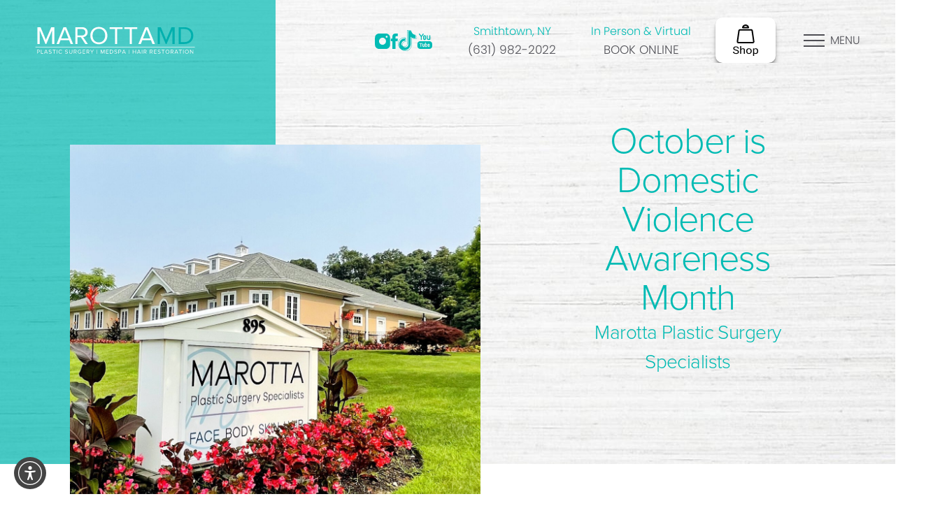

--- FILE ---
content_type: text/html; charset=UTF-8
request_url: https://forms.liine.com/232686355086970?isIframeEmbed=1
body_size: 10399
content:
<!DOCTYPE HTML PUBLIC "-//W3C//DTD HTML 4.01//EN" "http://www.w3.org/TR/html4/strict.dtd">
<html lang="en-US"  class="supernova "><head>
<meta http-equiv="Content-Type" content="text/html; charset=utf-8" />
<link rel="alternate" type="application/json+oembed" href="https://forms.liine.com/oembed/?format=json&amp;url=https%3A%2F%2Fforms.liine.com%2F232686355086970" title="oEmbed Form">
<link rel="alternate" type="text/xml+oembed" href="https://forms.liine.com/oembed/?format=xml&amp;url=https%3A%2F%2Fforms.liine.com%2F232686355086970" title="oEmbed Form">
<meta name="robots" content="noindex,nofollow">
<meta property="og:title" content="Marotta Plastic Surgery - Contact Form" >
<meta property="og:url" content="https://forms.liine.com/232686355086970" >
<meta property="og:description" content="Please click the link to complete this form." >
<meta name="slack-app-id" content="AHNMASS8M">
<meta data-name="preventCloning" content="1">
<meta property="og:image" content="https://forms.liine.com/favicon.ico" />
<link rel="shortcut icon" href="https://forms.liine.com/favicon.ico">
<link rel="apple-touch-icon" href="https://forms.liine.com/favicon.ico">
<link rel="canonical" href="https://forms.liine.com/232686355086970" />
<meta name="viewport" content="width=device-width, initial-scale=1.0, maximum-scale=5.0, user-scalable=1" />
<meta name="HandheldFriendly" content="true" />
<title>Marotta Plastic Surgery - Contact Form</title>
<link type="text/css" rel="stylesheet" href="https://forms.liine.com/stylebuilder/static/form-common.css?v=bfad20d
"/>
<style type="text/css">@media print{*{-webkit-print-color-adjust: exact !important;color-adjust: exact !important;}.form-section{display:inline!important}.form-pagebreak{display:none!important}.form-section-closed{height:auto!important}.page-section{position:initial!important}}</style>
<link type="text/css" rel="stylesheet" href="https://forms.liine.com/themes/CSS/5e6b428acc8c4e222d1beb91.css?v=3.3.68256&themeRevisionID=5eb3b4ae85bd2e1e2966db96"/>
<link type="text/css" rel="stylesheet" href="/s/static/d1bbaa7ce9f/css/styles/payment/payment_styles.css?3.3.68256" />
<link type="text/css" rel="stylesheet" href="/s/static/d1bbaa7ce9f/css/styles/payment/payment_feature.css?3.3.68256" />
<style type="text/css" id="form-designer-style">
    /* Injected CSS Code */

/* Begining of advanced designer */
/*PREFERENCES STYLE*/
/*  1 - Preferences style */
/*  1 - FONT FAMILY */
.form-all {
  font-family: "Inter", sans-serif;
}
/* 2 - FORM WIDTH */
.form-all {
  max-width: 1000px;
}
/* 5 - FONT SIZE */
.form-all {
  font-size: 14px;
}
/* 5 - input bg color */
.form-textbox,
.form-textarea,
.form-radio-other-input,
.form-checkbox-other-input,
.form-captcha input,
.form-spinner input {
  background-color: #ffffff;
}
/* 10 - LINE SPACING */
.form-line {
  margin-top: 5px;
  margin-bottom: 5px;
}
.supernova .form-all,
.form-all {
  background-color: rgba(255, 255, 255, 0);
}
.supernova {
  background-color: rgba(255, 255, 255, 0);
}
.supernova body {
  background-color: transparent;
}
.form-all,
.form-label-top,
.form-label-left,
.form-label-right,
.form-html,
.form-checkbox-item label,
.form-radio-item label,
span.FITB .qb-checkbox-label,
span.FITB .qb-radiobox-label,
span.FITB .form-radio label,
span.FITB .form-checkbox label,
[data-blotid][data-type=checkbox] [data-labelid],
[data-blotid][data-type=radiobox] [data-labelid],
span.FITB-inptCont[data-type=checkbox] label,
span.FITB-inptCont[data-type=radiobox] label,
.form-sub-label {
  color: #2c3345;
}
/*PREFERENCES STYLE*/
/* 17 - INPUT WIDTHS */
.form-line,
.form-input,
.form-input-wide,
.form-dropdown,
.form-sub-label-container,
.form-matrix-table {
  width: 100%;
  max-width: none;
}
.form-textbox,
.form-textarea,
.form-radio-item,
.form-checkbox-item,
.form-captcha input,
.form-spinner input,
.form-error-message {
  width: 100%;
  max-width: none;
}
/*  20 - FORM PADDING */
ul.form-section {
  padding: 0px 38px;
}
.form-textbox:not(#productSearch-input),
.form-textarea,
li[data-type=control_fileupload] .qq-upload-button,
.signature-wrapper {
  border-width: 1px;
  width: 100% !important;
  border-color: #c3cad8;
}
.form-textarea:hover,
.form-textbox:hover,
li[data-type=control_fileupload] .qq-upload-button:hover,
.signature-wrapper:hover {
  border-color: rgba(195, 202, 216, 0.5);
  box-shadow: 0 0 0 2px rgba(195, 202, 216, 0.25);
}
.form-textarea:focus,
.form-textbox:focus,
li[data-type=control_fileupload] .qq-upload-button:focus,
.signature-wrapper:focus {
  border-color: #c3cad8;
  box-shadow: 0 0 0 3px rgba(195, 202, 216, 0.25);
}
/* Heights */
.form-textbox {
  height: 45px;
}
.form-textarea {
  height: 135px !important;
}
li[data-type="control_textbox"] div[data-layout="half"],
li[data-type="control_dropdown"] div[data-layout="half"],
li[data-type="control_email"] div[data-layout="half"],
li[data-type="control_number"] div[data-layout="half"],
li[data-type="control_phone"] div[data-layout="half"],
li[data-type="control_datetime"] div[data-layout="half"],
li[data-type="control_signature"] div[data-layout="half"] {
  width: 100% !important;
  max-width: 1000px;
}
.form-label {
  margin-bottom: 8px;
  margin-right: 0;
}
/* 11 - LINE PADDING */
.form-line {
  padding: 5px 10px;
}
/* LABEL STYLE */
.form-dropdown:first-child {
  height: 45px;
}
[data-type="control_dropdown"] .form-input,
[data-type="control_birthdate"] .form-input,
[data-type="control_time"] .form-input,
[data-type="control_dropdown"] .form-input-wide,
[data-type="control_birthdate"] .form-input-wide,
[data-type="control_time"] .form-input-wide {
  width: 100% !important;
  max-width: 1000px;
}
[data-type="control_dropdown"] .form-dropdown {
  width: 100% !important;
  max-width: 1000px;
}
/* 12 - ROUNDED INPUTS */
.form-textbox:not(#productSearch-input),
.form-radio-other-input,
.form-checkbox-other-input,
.form-captcha input,
.form-spinner input,
.form-pagebreak-back,
.form-pagebreak-next,
.qq-upload-button,
.signature-wrapper,
.form-error-message {
  border-radius: 0px;
}
.form-textarea {
  border-radius: 0px;
}
.form-dropdown {
  border-radius: 0px;
  appearance: none;
  margin: 0;
}
.form-radio-item,
.form-checkbox-item {
  padding-bottom: 0px;
}
.form-radio-item:last-child,
.form-checkbox-item:last-child {
  padding-bottom: 0;
}
.form-single-column .form-checkbox-item,
.form-single-column .form-radio-item {
  width: 100%;
}
.form-checkbox-item .editor-container div,
.form-radio-item .editor-container div {
  position: relative;
}
.form-checkbox-item .editor-container div:before,
.form-radio-item .editor-container div:before {
  display: inline-block;
  vertical-align: middle;
  left: 0;
  width: 20px;
  height: 20px;
}
.form-checkbox-item input,
.form-radio-item input {
  margin-top: 2px;
}
.form-checkbox:checked + label:before,
.form-checkbox:checked + span:before {
  background-color: #2e69ff;
  border-color: #2e69ff;
}
.form-radio:checked + label:before,
.form-radio:checked + span:before {
  border-color: #2e69ff;
}
.form-radio:checked + label:after,
.form-radio:checked + span:after {
  background-color: #2e69ff;
}
.form-checkbox:hover + label:before,
.form-checkbox:hover + span:before,
.form-radio:hover + label:before,
.form-radio:hover + span:before {
  border-color: rgba(46, 105, 255, 0.5);
  box-shadow: 0 0 0 2px rgba(46, 105, 255, 0.25);
}
.form-checkbox:focus + label:before,
.form-checkbox:focus + span:before,
.form-radio:focus + label:before,
.form-radio:focus + span:before {
  border-color: #2e69ff;
  box-shadow: 0 0 0 3px rgba(46, 105, 255, 0.25);
}
.submit-button {
  font-size: 22px;
  font-weight: normal;
  font-family: inherit;
  height: 40px;
  width: 200px;
  border-color: #00bbb4;
}
.submit-button {
  min-width: 180px;
}
li[data-type="control_button"] .form-submit-button {
  color: #ffffff;
  background-color: #00bbb4;
  background-image: none;
  box-shadow: none;
  text-shadow: none;
}
li[data-type="control_button"] .form-submit-button:hover {
  background-color: #005552;
}
li[data-type="control_button"] button.jf-form-buttons.form-sacl-button,
li[data-type="control_button"] button.jf-form-buttons.form-submit-print {
  color: #00bbb4;
  border-color: #00bbb4;
  background-image: none;
  background-color: #fff;
}
li[data-type="control_button"] button.jf-form-buttons.form-sacl-button:hover,
li[data-type="control_button"] button.jf-form-buttons.form-submit-print:hover {
  background-color: #005552;
  color: #fff;
}
li[data-type="control_button"] button.jf-form-buttons.form-pagebreak-back {
  background-image: none;
  background-color: #005552;
  box-shadow: none;
  text-shadow: none;
}
li[data-type="control_button"] button.jf-form-buttons.form-pagebreak-back:hover {
  background-color: #002221;
  color: #fff;
}
.form-buttons-wrapper,
.form-submit-clear-wrapper {
  justify-content: flex-start;
}
.form-submit-button,
.form-submit-reset,
.form-submit-print {
  border-radius: 0px;
}
.form-all .form-pagebreak-back,
.form-all .form-pagebreak-next {
  font-family: "Inter", sans-serif;
  font-size: 14px;
  font-weight: normal;
}
.form-all .form-pagebreak-back,
.form-all .form-pagebreak-next {
  min-width: 128px;
}
li[data-type="control_image"] div {
  text-align: left;
}
li[data-type="control_image"] img {
  border: none;
  border-width: 0px !important;
  border-style: solid !important;
  border-color: false !important;
}
.supernova {
  background-repeat: no-repeat;
  background-attachment: scroll;
  background-position: center top;
  background-attachment: fixed;
  background-size: auto;
  background-size: cover;
}
.supernova {
  background-image: none;
}
#stage {
  background-image: none;
}
/* | */
.form-all {
  background-repeat: no-repeat;
  background-attachment: scroll;
  background-position: center top;
  background-size: cover;
}
.form-header-group {
  background-repeat: no-repeat;
  background-attachment: scroll;
  background-position: center top;
}
.header-large h1.form-header {
  font-size: 2em;
}
.header-large h2.form-header {
  font-size: 1.5em;
}
.header-large h3.form-header {
  font-size: 1.17em;
}
.header-large h1 + .form-subHeader {
  font-size: 1em;
}
.header-large h2 + .form-subHeader {
  font-size: .875em;
}
.header-large h3 + .form-subHeader {
  font-size: .75em;
}
.header-default h1.form-header {
  font-size: 2em;
}
.header-default h2.form-header {
  font-size: 1.5em;
}
.header-default h3.form-header {
  font-size: 1.17em;
}
.header-default h1 + .form-subHeader {
  font-size: 1em;
}
.header-default h2 + .form-subHeader {
  font-size: .875em;
}
.header-default h3 + .form-subHeader {
  font-size: .75em;
}
.header-small h1.form-header {
  font-size: 2em;
}
.header-small h2.form-header {
  font-size: 1.5em;
}
.header-small h3.form-header {
  font-size: 1.17em;
}
.header-small h1 + .form-subHeader {
  font-size: 1em;
}
.header-small h2 + .form-subHeader {
  font-size: .875em;
}
.header-small h3 + .form-subHeader {
  font-size: .75em;
}
.form-header-group {
  text-align: left;
}
div.form-header-group.header-large,
div.form-header-group.hasImage {
  margin: 0px -38px;
}
div.form-header-group.header-large,
div.form-header-group.hasImage {
  padding: 40px 52px;
}
.form-header-group .form-header,
.form-header-group .form-subHeader {
  color: -1;
}
.form-line-error {
  -webkit-transition-property: none;
  -moz-transition-property: none;
  -ms-transition-property: none;
  -o-transition-property: none;
  transition-property: none;
  -webkit-transition-duration: 0.3s;
  -moz-transition-duration: 0.3s;
  -ms-transition-duration: 0.3s;
  -o-transition-duration: 0.3s;
  transition-duration: 0.3s;
  -webkit-transition-timing-function: ease;
  -moz-transition-timing-function: ease;
  -ms-transition-timing-function: ease;
  -o-transition-timing-function: ease;
  transition-timing-function: ease;
  background-color: #fff4f4;
}
.form-line-error .form-error-message {
  background-color: #f23a3c;
  clear: both;
  float: none;
}
.form-line-error .form-error-message .form-error-arrow {
  border-bottom-color: #f23a3c;
}
.form-line-error input:not(#coupon-input),
.form-line-error textarea,
.form-line-error .form-validation-error {
  border: 1px solid #f23a3c;
  box-shadow: 0 0 3px #f23a3c;
}
.form-line-error {
  -webkit-transition-property: none;
  -moz-transition-property: none;
  -ms-transition-property: none;
  -o-transition-property: none;
  transition-property: none;
  -webkit-transition-duration: 0.3s;
  -moz-transition-duration: 0.3s;
  -ms-transition-duration: 0.3s;
  -o-transition-duration: 0.3s;
  transition-duration: 0.3s;
  -webkit-transition-timing-function: ease;
  -moz-transition-timing-function: ease;
  -ms-transition-timing-function: ease;
  -o-transition-timing-function: ease;
  transition-timing-function: ease;
  background-color: #fff4f4;
}
.form-line-active {
  background-color: #ffffe0;
}
/* 29 - FORM COLUMNS */
.form-line-column {
  width: calc(100/3 * 1% - 8px);
}

/*__INSPECT_SEPERATOR__*/
.form-all {
    box-shadow : none !important;
    margin-top : 0px !important;
}

.form-buttons-wrapper {
    border-top : 0;
    margin-bottom : -20px;
}

.form-textbox, .form-textarea, .form-dropdown {
    color : rgb(44, 51, 69) !important;
}

.form-section.page-section {
    border : 0px hidden;
}

.form-submit-button {
    font-size : 14px !important;
}

.form-submit-button:hover {
    background : #006bb7 !important;
    border-color : #006bb7 !important;
}

.form-error-message {
    display : none;
}

.form-validation-error {
    box-shadow : none !important;
}

.form-line-error {
    background : none;
}

.form-label.form-label-top {
    display : none !important;
}

::placeholder {
    /* Firefox, Chrome, Opera */
color : rgb(44, 51, 69) !important;
    font-size : 16px !important;
}

/* modify placeholder of text fields, does not include dropdown*/
:-ms-input-placeholder {
    /* Internet Explorer 10-11 */
color : rgb(44, 51, 69) !important;
    font-size : 12px !important;
}

/* modify placeholder of text fields, does not include dropdown*/
::-ms-input-placeholder {
    /* Microsoft Edge */
color : rgb(44, 51, 69) !important;
    font-size : 12px !important;
}

#input_25 {
    color : rgb(44, 51, 69) !important;
}


    /* Injected CSS Code */
</style>

<script>window.enableEventObserver=true</script>
<script>window.CDN="https://forms.liine.com/"</script>
<script>window.umdRootPath="/s/umd/269859705ad/"</script>
<script>window.staticRootPath="/s/static/d1bbaa7ce9f/"</script>
<script src="https://forms.liine.com/s/static/d1bbaa7ce9f/static/prototype.forms.js" type="text/javascript"></script>
<script src="https://forms.liine.com/s/static/d1bbaa7ce9f/static/jotform.forms.js" type="text/javascript"></script>
<script src="https://forms.liine.com/s/static/d1bbaa7ce9f/js/vendor/maskedinput_5.0.9.min.js" type="text/javascript"></script>
<script src="https://forms.liine.com/s/static/d1bbaa7ce9f/js/punycode-1.4.1.min.js" type="text/javascript" defer></script>
<script src="https://forms.liine.com/s/umd/269859705ad/for-widgets-server.js" type="text/javascript"></script>
<script src="https://forms.liine.com/s/static/d1bbaa7ce9f/js/vendor/math-processor.js" type="text/javascript"></script>
<script type="text/javascript">	JotForm.newDefaultTheme = true;
	JotForm.extendsNewTheme = false;
	// {GPT_APP_SCRIPT}
	JotForm.singleProduct = false;
	JotForm.newPaymentUIForNewCreatedForms = true;
	JotForm.texts = {"confirmEmail":"E-mail does not match","pleaseWait":"Please wait...","validateEmail":"You need to validate this e-mail","confirmClearForm":"Are you sure you want to clear the form","lessThan":"Your score should be less than or equal to","incompleteFields":"There are incomplete required fields. Please complete them.","required":"This field is required.","requireOne":"At least one field required.","requireEveryRow":"Every row is required.","requireEveryCell":"Every cell is required.","email":"Enter a valid e-mail address","alphabetic":"This field can only contain letters","numeric":"This field can only contain numeric values","alphanumeric":"This field can only contain letters and numbers.","cyrillic":"This field can only contain cyrillic characters","url":"This field can only contain a valid URL","currency":"This field can only contain currency values.","fillMask":"Field value must fill mask.","uploadExtensions":"You can only upload following files:","noUploadExtensions":"File has no extension file type (e.g. .txt, .png, .jpeg)","uploadFilesize":"File size cannot be bigger than:","uploadFilesizemin":"File size cannot be smaller than:","gradingScoreError":"Score total should only be less than or equal to","inputCarretErrorA":"Input should not be less than the minimum value:","inputCarretErrorB":"Input should not be greater than the maximum value:","maxDigitsError":"The maximum digits allowed is","minCharactersError":"The number of characters should not be less than the minimum value:","maxCharactersError":"The number of characters should not be more than the maximum value:","freeEmailError":"Free email accounts are not allowed","minSelectionsError":"The minimum required number of selections is ","maxSelectionsError":"The maximum number of selections allowed is ","pastDatesDisallowed":"Date must not be in the past.","dateLimited":"This date is unavailable.","dateInvalid":"This date is not valid. The date format is {format}","dateInvalidSeparate":"This date is not valid. Enter a valid {element}.","ageVerificationError":"You must be older than {minAge} years old to submit this form.","multipleFileUploads_typeError":"{file} has invalid extension. Only {extensions} are allowed.","multipleFileUploads_sizeError":"{file} is too large, maximum file size is {sizeLimit}.","multipleFileUploads_minSizeError":"{file} is too small, minimum file size is {minSizeLimit}.","multipleFileUploads_emptyError":"{file} is empty, please select files again without it.","multipleFileUploads_uploadFailed":"File upload failed, please remove it and upload the file again.","multipleFileUploads_onLeave":"The files are being uploaded, if you leave now the upload will be cancelled.","multipleFileUploads_fileLimitError":"Only {fileLimit} file uploads allowed.","dragAndDropFilesHere_infoMessage":"Drag and drop files here","chooseAFile_infoMessage":"Choose a file","maxFileSize_infoMessage":"Max. file size","generalError":"There are errors on the form. Please fix them before continuing.","generalPageError":"There are errors on this page. Please fix them before continuing.","wordLimitError":"Too many words. The limit is","wordMinLimitError":"Too few words.  The minimum is","characterLimitError":"Too many Characters.  The limit is","characterMinLimitError":"Too few characters. The minimum is","ccInvalidNumber":"Credit Card Number is invalid.","ccInvalidCVC":"CVC number is invalid.","ccInvalidExpireDate":"Expire date is invalid.","ccInvalidExpireMonth":"Expiration month is invalid.","ccInvalidExpireYear":"Expiration year is invalid.","ccMissingDetails":"Please fill up the credit card details.","ccMissingProduct":"Please select at least one product.","ccMissingDonation":"Please enter numeric values for donation amount.","disallowDecimals":"Please enter a whole number.","restrictedDomain":"This domain is not allowed","ccDonationMinLimitError":"Minimum amount is {minAmount} {currency}","requiredLegend":"All fields marked with * are required and must be filled.","geoPermissionTitle":"Permission Denied","geoPermissionDesc":"Check your browser's privacy settings.","geoNotAvailableTitle":"Position Unavailable","geoNotAvailableDesc":"Location provider not available. Please enter the address manually.","geoTimeoutTitle":"Timeout","geoTimeoutDesc":"Please check your internet connection and try again.","selectedTime":"Selected Time","formerSelectedTime":"Former Time","cancelAppointment":"Cancel Appointment","cancelSelection":"Cancel Selection","confirmSelection":"Confirm Selection","noSlotsAvailable":"No slots available","slotUnavailable":"{time} on {date} has been selected is unavailable. Please select another slot.","multipleError":"There are {count} errors on this page. Please correct them before moving on.","oneError":"There is {count} error on this page. Please correct it before moving on.","doneMessage":"Well done! All errors are fixed.","invalidTime":"Enter a valid time","doneButton":"Done","reviewSubmitText":"Review and Submit","nextButtonText":"Next","prevButtonText":"Previous","seeErrorsButton":"See Errors","notEnoughStock":"Not enough stock for the current selection","notEnoughStock_remainedItems":"Not enough stock for the current selection ({count} items left)","soldOut":"Sold Out","justSoldOut":"Just Sold Out","selectionSoldOut":"Selection Sold Out","subProductItemsLeft":"({count} items left)","startButtonText":"START","submitButtonText":"Submit","submissionLimit":"Sorry! Only one entry is allowed. <br> Multiple submissions are disabled for this form.","reviewBackText":"Back to Form","seeAllText":"See All","progressMiddleText":"of","fieldError":"field has an error.","error":"Error"};
	JotForm.newPaymentUI = true;
	JotForm.hipaa = true;
	JotForm.isFormViewTrackingAllowed = true;
	JotForm.highlightInputs = false;
	JotForm.replaceTagTest = true;
	JotForm.activeRedirect = "thanktext";
	JotForm.uploadServerURL = "https://forms.liine.com/upload";

   JotForm.setCalculations([{"replaceText":"","readOnly":false,"newCalculationType":true,"allowZeroCopy":true,"useCommasForDecimals":false,"operands":"6","equation":"https:\u002F\u002Fapp.liine.com\u002Fdashboard\u002Flead_management\u002Fmarotta_plastic_surgery\u002F1?q={6}","showBeforeInput":false,"showEmptyDecimals":false,"ignoreHiddenFields":false,"insertAsText":false,"id":"action_0_1705082076229","resultField":"28","decimalPlaces":"2","isError":false,"conditionId":"1704307950901","conditionTrue":false,"baseField":"6"},{"replaceText":"","readOnly":false,"newCalculationType":true,"useCommasForDecimals":false,"operands":"","equation":"Other","showBeforeInput":false,"showEmptyDecimals":false,"ignoreHiddenFields":false,"insertAsText":false,"id":"action_1698695459603","resultField":"27","decimalPlaces":"2","isError":false,"conditionId":"1698695472798","conditionTrue":false,"baseField":"22"},{"replaceText":"","readOnly":false,"newCalculationType":true,"useCommasForDecimals":false,"operands":"","equation":"Other (Non-Surgical)","showBeforeInput":false,"showEmptyDecimals":false,"ignoreHiddenFields":false,"insertAsText":false,"id":"action_1698695429927","resultField":"27","decimalPlaces":"2","isError":false,"conditionId":"1698695456356","conditionTrue":false,"baseField":"22"},{"replaceText":"","readOnly":false,"newCalculationType":true,"useCommasForDecimals":false,"operands":"","equation":"Laser Treatments","showBeforeInput":false,"showEmptyDecimals":false,"ignoreHiddenFields":false,"insertAsText":false,"id":"action_1698695413491","resultField":"27","decimalPlaces":"2","isError":false,"conditionId":"1698695427884","conditionTrue":false,"baseField":"22"},{"replaceText":"","readOnly":false,"newCalculationType":true,"useCommasForDecimals":false,"operands":"","equation":"Injectables","showBeforeInput":false,"showEmptyDecimals":false,"ignoreHiddenFields":false,"insertAsText":false,"id":"action_1698695398551","resultField":"27","decimalPlaces":"2","isError":false,"conditionId":"1698695411513","conditionTrue":false,"baseField":"22"},{"replaceText":"","readOnly":false,"newCalculationType":true,"useCommasForDecimals":false,"operands":"","equation":"Face Procedures","showBeforeInput":false,"showEmptyDecimals":false,"ignoreHiddenFields":false,"insertAsText":false,"id":"action_1698695381709","resultField":"27","decimalPlaces":"2","isError":false,"conditionId":"1698695396682","conditionTrue":false,"baseField":"22"},{"replaceText":"","readOnly":false,"newCalculationType":true,"useCommasForDecimals":false,"operands":"","equation":"Breast Procedures","showBeforeInput":false,"showEmptyDecimals":false,"ignoreHiddenFields":false,"insertAsText":false,"id":"action_1698695363742","resultField":"27","decimalPlaces":"2","isError":false,"conditionId":"1698695380205","conditionTrue":false,"baseField":"22"},{"replaceText":"","readOnly":false,"newCalculationType":true,"useCommasForDecimals":false,"operands":"","equation":"Body Contouring (Surgical)","showBeforeInput":false,"showEmptyDecimals":false,"ignoreHiddenFields":false,"insertAsText":false,"id":"action_1698695350168","resultField":"27","decimalPlaces":"2","isError":false,"conditionId":"1698695361833","conditionTrue":false,"baseField":"22"},{"replaceText":"","readOnly":false,"newCalculationType":true,"useCommasForDecimals":false,"operands":"","equation":"Body Contouring (Non-Surgical)","showBeforeInput":false,"showEmptyDecimals":false,"ignoreHiddenFields":false,"insertAsText":false,"id":"action_1698695308087","resultField":"27","decimalPlaces":"2","isError":false,"conditionId":"1698695348621","conditionTrue":false,"baseField":"22"},{"replaceText":"","readOnly":false,"newCalculationType":true,"useCommasForDecimals":false,"operands":"9","equation":"{9}","showBeforeInput":false,"showEmptyDecimals":false,"ignoreHiddenFields":false,"insertAsText":false,"id":"action_1656345430718","resultField":"14","decimalPlaces":"2","isError":false,"conditionId":"1656345446883","conditionTrue":false,"baseField":"9"}]);
   JotForm.setConditions([{"action":[{"replaceText":"","readOnly":false,"newCalculationType":true,"allowZeroCopy":true,"useCommasForDecimals":false,"operands":"6","equation":"https:\u002F\u002Fapp.liine.com\u002Fdashboard\u002Flead_management\u002Fmarotta_plastic_surgery\u002F1?q={6}","showBeforeInput":false,"showEmptyDecimals":false,"ignoreHiddenFields":false,"insertAsText":false,"id":"action_0_1705082076229","resultField":"28","decimalPlaces":"2","isError":false,"conditionId":"1704307950901","conditionTrue":false,"baseField":"6"}],"id":"1704307950901","index":"0","link":"Any","priority":"0","terms":[{"id":"term_0_1705082076229","field":"6","operator":"isFilled","value":"","isError":false}],"type":"calculation"},{"action":[{"replaceText":"","readOnly":false,"newCalculationType":true,"useCommasForDecimals":false,"operands":"","equation":"Other","showBeforeInput":false,"showEmptyDecimals":false,"ignoreHiddenFields":false,"insertAsText":false,"id":"action_1698695459603","resultField":"27","decimalPlaces":"2","isError":false,"conditionId":"1698695472798","conditionTrue":false,"baseField":"22"}],"id":"1698695472798","index":"1","link":"Any","priority":"1","terms":[{"id":"term_1698695459603","field":"22","operator":"equals","value":"Other","isError":false}],"type":"calculation"},{"action":[{"replaceText":"","readOnly":false,"newCalculationType":true,"useCommasForDecimals":false,"operands":"","equation":"Other (Non-Surgical)","showBeforeInput":false,"showEmptyDecimals":false,"ignoreHiddenFields":false,"insertAsText":false,"id":"action_1698695429927","resultField":"27","decimalPlaces":"2","isError":false,"conditionId":"1698695456356","conditionTrue":false,"baseField":"22"}],"id":"1698695456356","index":"2","link":"Any","priority":"2","terms":[{"id":"term_1698695429927","field":"22","operator":"equals","value":"Skin Rejuvenation","isError":false}],"type":"calculation"},{"action":[{"replaceText":"","readOnly":false,"newCalculationType":true,"useCommasForDecimals":false,"operands":"","equation":"Laser Treatments","showBeforeInput":false,"showEmptyDecimals":false,"ignoreHiddenFields":false,"insertAsText":false,"id":"action_1698695413491","resultField":"27","decimalPlaces":"2","isError":false,"conditionId":"1698695427884","conditionTrue":false,"baseField":"22"}],"id":"1698695427884","index":"3","link":"Any","priority":"3","terms":[{"id":"term_1698695413491","field":"22","operator":"equals","value":"Laser & Energy","isError":false}],"type":"calculation"},{"action":[{"replaceText":"","readOnly":false,"newCalculationType":true,"useCommasForDecimals":false,"operands":"","equation":"Injectables","showBeforeInput":false,"showEmptyDecimals":false,"ignoreHiddenFields":false,"insertAsText":false,"id":"action_1698695398551","resultField":"27","decimalPlaces":"2","isError":false,"conditionId":"1698695411513","conditionTrue":false,"baseField":"22"}],"id":"1698695411513","index":"4","link":"Any","priority":"4","terms":[{"id":"term_1698695398551","field":"22","operator":"equals","value":"Injectables","isError":false}],"type":"calculation"},{"action":[{"replaceText":"","readOnly":false,"newCalculationType":true,"useCommasForDecimals":false,"operands":"","equation":"Face Procedures","showBeforeInput":false,"showEmptyDecimals":false,"ignoreHiddenFields":false,"insertAsText":false,"id":"action_1698695381709","resultField":"27","decimalPlaces":"2","isError":false,"conditionId":"1698695396682","conditionTrue":false,"baseField":"22"}],"id":"1698695396682","index":"5","link":"Any","priority":"5","terms":[{"id":"term_1698695381709","field":"22","operator":"equals","value":"Facial Contouring (Surgical)","isError":false}],"type":"calculation"},{"action":[{"replaceText":"","readOnly":false,"newCalculationType":true,"useCommasForDecimals":false,"operands":"","equation":"Breast Procedures","showBeforeInput":false,"showEmptyDecimals":false,"ignoreHiddenFields":false,"insertAsText":false,"id":"action_1698695363742","resultField":"27","decimalPlaces":"2","isError":false,"conditionId":"1698695380205","conditionTrue":false,"baseField":"22"}],"id":"1698695380205","index":"6","link":"Any","priority":"6","terms":[{"id":"term_1698695363742","field":"22","operator":"equals","value":"Breast Enhancement (Surgical)","isError":false}],"type":"calculation"},{"action":[{"replaceText":"","readOnly":false,"newCalculationType":true,"useCommasForDecimals":false,"operands":"","equation":"Body Contouring (Surgical)","showBeforeInput":false,"showEmptyDecimals":false,"ignoreHiddenFields":false,"insertAsText":false,"id":"action_1698695350168","resultField":"27","decimalPlaces":"2","isError":false,"conditionId":"1698695361833","conditionTrue":false,"baseField":"22"}],"id":"1698695361833","index":"7","link":"Any","priority":"7","terms":[{"id":"term_1698695350168","field":"22","operator":"equals","value":"Body Sculpting (Surgical)","isError":false}],"type":"calculation"},{"action":[{"replaceText":"","readOnly":false,"newCalculationType":true,"useCommasForDecimals":false,"operands":"","equation":"Body Contouring (Non-Surgical)","showBeforeInput":false,"showEmptyDecimals":false,"ignoreHiddenFields":false,"insertAsText":false,"id":"action_1698695308087","resultField":"27","decimalPlaces":"2","isError":false,"conditionId":"1698695348621","conditionTrue":false,"baseField":"22"}],"id":"1698695348621","index":"8","link":"Any","priority":"8","terms":[{"id":"term_1698695308087","field":"22","operator":"equals","value":"Body Sculpting (Non-Surgical)","isError":false}],"type":"calculation"},{"action":[{"replaceText":"","readOnly":false,"newCalculationType":true,"useCommasForDecimals":false,"operands":"9","equation":"{9}","showBeforeInput":false,"showEmptyDecimals":false,"ignoreHiddenFields":false,"insertAsText":false,"id":"action_1656345430718","resultField":"14","decimalPlaces":"2","isError":false,"conditionId":"1656345446883","conditionTrue":false,"baseField":"9"}],"id":"1656345446883","index":"9","link":"Any","priority":"9","terms":[{"id":"term_1656345430718","field":"9","operator":"isFilled","value":"","isError":false}],"type":"calculation"}]);	JotForm.clearFieldOnHide="disable";
	JotForm.submitError="jumpToFirstError";

	JotForm.enterprise = "forms.liine.com";

	JotForm.init(function(){
	/*INIT-START*/
if (window.JotForm && JotForm.accessible) $('input_3').setAttribute('tabindex',0);
      JotForm.setPhoneMaskingValidator( 'input_7_full', '\u002b1 \u0028\u0023\u0023\u0023\u0029 \u0023\u0023\u0023\u002d\u0023\u0023\u0023\u0023' );
if (window.JotForm && JotForm.accessible) $('input_26').setAttribute('tabindex',0);
if (window.JotForm && JotForm.accessible) $('input_11').setAttribute('tabindex',0);
      JotForm.setCustomHint( 'input_11', 'How can we assist your aesthetic needs?' );
if (window.JotForm && JotForm.accessible) $('input_27').setAttribute('tabindex',0);
if (window.JotForm && JotForm.accessible) $('input_14').setAttribute('tabindex',0);
if (window.JotForm && JotForm.accessible) $('input_28').setAttribute('tabindex',0);
      JotForm.alterTexts(undefined);
	/*INIT-END*/
	});

   setTimeout(function() {
JotForm.paymentExtrasOnTheFly([null,null,{"name":"submit2","qid":"2","text":"Schedule Consultation -\u003E","type":"control_button"},{"description":"","name":"fName","qid":"3","subLabel":"","text":"F name","type":"control_textbox"},null,null,{"description":"","name":"email","qid":"6","subLabel":"","text":"Email*","type":"control_email"},{"description":"","name":"phoneNumber","qid":"7","text":"Phone Number","type":"control_phone"},null,{"description":"","name":"haveYou","qid":"9","subLabel":"","text":"Have you scheduled an appointment with us before?*","type":"control_dropdown"},null,{"description":"","mde":"No","name":"message","qid":"11","subLabel":"","text":"Message","type":"control_textarea","wysiwyg":"Disable"},{"name":"typeA","qid":"12","text":"","type":"control_widget"},null,{"description":"","name":"typeA14","qid":"14","subLabel":"","text":"liine new","type":"control_textbox"},{"name":"input15","qid":"15","text":"By submitting this form, you agree to be contacted by phone, email or text and that any associated call may be recorded for quality and training purposes. This form should not be used to transmit private health information, and we disclaim all warranties with respect to the privacy and confidentiality of any information submitted through this form.","type":"control_text"},null,null,null,{"name":"typeA19","qid":"19","text":"Get Page URL","type":"control_widget"},null,null,{"description":"","name":"typeA22","qid":"22","subLabel":"","text":"Procedure of Interest","type":"control_dropdown"},null,null,{"description":"","name":"typeA25","qid":"25","subLabel":"","text":"Best time to reach you","type":"control_dropdown"},{"description":"","name":"typeA26","qid":"26","subLabel":"","text":"How did you hear of us?","type":"control_textbox"},{"description":"","name":"typeA27","qid":"27","subLabel":"","text":"Liine division","type":"control_textbox"},{"description":"","name":"typeA28","qid":"28","subLabel":"","text":"FormFlow Link","type":"control_textbox"}]);}, 20); 
</script>
</head>
<body>
<form class="jotform-form" onsubmit="return typeof testSubmitFunction !== 'undefined' && testSubmitFunction();" action="https://forms.liine.com/submit/232686355086970" method="post" name="form_232686355086970" id="232686355086970" accept-charset="utf-8" autocomplete="on"><input type="hidden" name="formID" value="232686355086970" /><input type="hidden" id="JWTContainer" value="" /><input type="hidden" id="cardinalOrderNumber" value="" /><input type="hidden" id="jsExecutionTracker" name="jsExecutionTracker" value="build-date-1769304590276" /><input type="hidden" id="submitSource" name="submitSource" value="unknown" /><input type="hidden" id="submitDate" name="submitDate" value="undefined" /><input type="hidden" id="buildDate" name="buildDate" value="1769304590276" /><input type="hidden" name="uploadServerUrl" value="https://upload.jotform.com/upload" /><input type="hidden" name="eventObserver" value="1" />
  <div role="main" class="form-all">
    <ul class="form-section page-section" role="presentation">
      <li class="form-line" data-type="control_widget" id="id_12">
        <div id="cid_12" class="form-input" data-layout="full">
          <div data-widget-name="Liine GUID Injector" style="width:100%;text-align:Left;overflow-x:auto" data-component="widget-field"><iframe data-client-id="ef8be44c2da136d2f81e916e" data-unique-id="" title="Liine GUID Injector" frameBorder="0" scrolling="no" allowtransparency="true" allow="geolocation; microphone; camera; autoplay; encrypted-media; fullscreen" data-type="iframe" class="custom-field-frame" id="customFieldFrame_12" src="" style="max-width:1px;border:none;width:100%;height:1px" data-width="1" data-height="1"></iframe>
            <div class="widget-inputs-wrapper"><input id="input_12" class="form-hidden form-widget  " type="hidden" name="q12_typeA" value="" /><input id="widget_settings_12" class="form-hidden form-widget-settings" type="hidden" data-version="2" value="%5B%5D" /></div>
            <script type="text/javascript">
              setTimeout(function()
              {
                function renderWidget()
                {
                  var _cFieldFrame = document.getElementById("customFieldFrame_12");
                  if (_cFieldFrame)
                  {
                    _cFieldFrame.onload = function()
                    {
                      if (typeof widgetFrameLoaded !== 'undefined')
                      {
                        widgetFrameLoaded(12,
                        {
                          "formID": 232686355086970
                        }, undefined,
                        {})
                      }
                    };
                    _cFieldFrame.src = "//analytics.liine.com/v1/jotform_widget.html?qid=12&isOpenedInPortal=undefined&isOpenedInAgent=undefined&align=Left&ref=" +
                      encodeURIComponent(window.location.protocol + "//" + window.location.host) + '' + '' + '' +
                      '&injectCSS=' + encodeURIComponent(window.location.search.indexOf("ndt=1") > -1);
                    _cFieldFrame.addClassName("custom-field-frame-rendered");
                  }
                }
                if (false)
                {
                  var _interval = setInterval(function()
                  {
                    var dataMode = document.querySelector('html').getAttribute('data-mode');
                    if (dataMode === 'fillMode')
                    {
                      renderWidget()
                      clearInterval(_interval);
                    }
                  }, 1000);
                }
                else
                {
                  renderWidget();
                }
              }, 0);
            </script>
          </div>
        </div>
      </li>
      <li class="form-line form-line-column form-col-1 jf-required" data-type="control_textbox" id="id_3"><label class="form-label form-label-top" id="label_3" for="input_3" aria-hidden="false"> F name<span class="form-required">*</span> </label>
        <div id="cid_3" class="form-input-wide jf-required" data-layout="half"> <input type="text" id="input_3" name="q3_fName" data-type="input-textbox" class="form-textbox validate[required]" data-defaultvalue="" style="width:310px" size="310" placeholder="Full Name*" data-component="textbox" aria-labelledby="label_3" required="" value="" /> </div>
      </li>
      <li class="form-line form-line-column form-col-2 jf-required" data-type="control_phone" id="id_7" data-compound-hint="Phone Number*"><label class="form-label form-label-top" id="label_7" for="input_7_full"> Phone Number<span class="form-required">*</span> </label>
        <div id="cid_7" class="form-input-wide jf-required" data-layout="half"> <span class="form-sub-label-container" style="vertical-align:top"><input type="tel" id="input_7_full" name="q7_phoneNumber[full]" data-type="mask-number" class="mask-phone-number form-textbox validate[required, Fill Mask]" data-defaultvalue="" autoComplete="section-input_7 tel-national" style="width:310px" data-masked="true" placeholder="Phone Number*" data-component="phone" aria-labelledby="label_7" required="" value="" /></span> </div>
      </li>
      <li class="form-line form-line-column form-col-3 jf-required" data-type="control_email" id="id_6"><label class="form-label form-label-top" id="label_6" for="input_6" aria-hidden="false"> Email*<span class="form-required">*</span> </label>
        <div id="cid_6" class="form-input-wide jf-required" data-layout="half"> <input type="email" id="input_6" name="q6_email" class="form-textbox validate[required, Email]" data-defaultvalue="" autoComplete="section-input_6 email" style="width:310px" size="310" placeholder="Email Address*" data-component="email" aria-labelledby="label_6" required="" value="" /> </div>
      </li>
      <li class="form-line form-line-column form-col-4 jf-required" data-type="control_dropdown" id="id_22"><label class="form-label form-label-top form-label-auto" id="label_22" for="input_22" aria-hidden="false"> Procedure of Interest<span class="form-required">*</span> </label>
        <div id="cid_22" class="form-input-wide jf-required" data-layout="half"> <select class="form-dropdown validate[required]" id="input_22" name="q22_typeA22" style="width:310px" data-component="dropdown" required="" aria-label="Procedure of Interest">
            <option value="">Procedure of Interest*</option>
            <option value="Body Sculpting (Non-Surgical)">Body Sculpting (Non-Surgical)</option>
            <option value="Body Sculpting (Surgical)">Body Sculpting (Surgical)</option>
            <option value="Breast Enhancement (Surgical)">Breast Enhancement (Surgical)</option>
            <option value="Facial Contouring (Surgical)">Facial Contouring (Surgical)</option>
            <option value="Injectables">Injectables</option>
            <option value="Laser &amp; Energy">Laser &amp; Energy</option>
            <option value="Skin Rejuvenation">Skin Rejuvenation</option>
            <option value="Other">Other</option>
          </select> </div>
      </li>
      <li class="form-line form-line-column form-col-5 jf-required" data-type="control_textbox" id="id_26"><label class="form-label form-label-top form-label-auto" id="label_26" for="input_26" aria-hidden="false"> How did you hear of us?<span class="form-required">*</span> </label>
        <div id="cid_26" class="form-input-wide jf-required" data-layout="half"> <input type="text" id="input_26" name="q26_typeA26" data-type="input-textbox" class="form-textbox validate[required]" data-defaultvalue="" style="width:310px" size="310" placeholder="How Did You Hear of Us?*" data-component="textbox" aria-labelledby="label_26" required="" value="" /> </div>
      </li>
      <li class="form-line form-line-column form-col-6 always-hidden" data-type="control_dropdown" id="id_25"><label class="form-label form-label-top form-label-auto" id="label_25" for="input_25" aria-hidden="false"> Best time to reach you </label>
        <div id="cid_25" class="form-input-wide always-hidden" data-layout="half"> <select class="form-dropdown" id="input_25" name="q25_typeA25" style="width:310px" data-component="dropdown" aria-label="Best time to reach you">
            <option value="">Best time to reach you</option>
            <option value="Morning">Morning</option>
            <option value="Afternoon">Afternoon</option>
          </select> </div>
      </li>
      <li class="form-line jf-required" data-type="control_dropdown" id="id_9"><label class="form-label form-label-top form-label-auto" id="label_9" for="input_9" aria-hidden="false"> Have you scheduled an appointment with us before?*<span class="form-required">*</span> </label>
        <div id="cid_9" class="form-input-wide jf-required" data-layout="half"> <select class="form-dropdown validate[required]" id="input_9" name="q9_haveYou" style="width:310px" data-component="dropdown" required="" aria-label="Have you scheduled an appointment with us before?*">
            <option value="">Have you scheduled an appointment with us before?*</option>
            <option data-calcvalue="false" value="Yes - I am an existing patient.">Yes - I am an existing patient.</option>
            <option data-calcvalue="true" value="No - I am a new patient.">No - I am a new patient.</option>
          </select> </div>
      </li>
      <li class="form-line" data-type="control_textarea" id="id_11"><label class="form-label form-label-top form-label-auto" id="label_11" for="input_11" aria-hidden="false"> Message </label>
        <div id="cid_11" class="form-input-wide" data-layout="full"> <textarea id="input_11" class="form-textarea" name="q11_message" style="width:648px;height:163px" data-component="textarea" aria-labelledby="label_11"></textarea> </div>
      </li>
      <li class="form-line" data-type="control_button" id="id_2">
        <div id="cid_2" class="form-input-wide" data-layout="full">
          <div data-align="center" class="form-buttons-wrapper form-buttons-center   jsTest-button-wrapperField"><button id="input_2" type="submit" class="form-submit-button submit-button jf-form-buttons jsTest-submitField legacy-submit" data-component="button" data-content="">Schedule Consultation -&gt;</button></div>
        </div>
      </li>
      <li class="form-line" data-type="control_text" id="id_15">
        <div id="cid_15" class="form-input-wide" data-layout="full">
          <div id="text_15" class="form-html" data-component="text" tabindex="-1">
            <p style="text-align: center;"><span style="font-size: 8pt; color: #00bbb4;">By submitting this form, you agree to be contacted by phone, email or text and that any associated call may be recorded for quality and training purposes. This form should not be used to transmit private health information, and we disclaim all warranties with respect to the privacy and confidentiality of any information submitted through this form.</span></p>
          </div>
        </div>
      </li>
      <li class="form-line always-hidden" data-type="control_textbox" id="id_27"><label class="form-label form-label-top form-label-auto" id="label_27" for="input_27" aria-hidden="false"> Liine division </label>
        <div id="cid_27" class="form-input-wide always-hidden" data-layout="half"> <input type="text" id="input_27" name="q27_typeA27" data-type="input-textbox" class="form-textbox" data-defaultvalue="" style="width:310px" size="310" placeholder="Liine Division" data-component="textbox" aria-labelledby="label_27" value="" /> </div>
      </li>
      <li class="form-line always-hidden" data-type="control_textbox" id="id_14"><label class="form-label form-label-top form-label-auto" id="label_14" for="input_14" aria-hidden="false"> liine new </label>
        <div id="cid_14" class="form-input-wide always-hidden" data-layout="half"> <input type="text" id="input_14" name="q14_typeA14" data-type="input-textbox" class="form-textbox" data-defaultvalue="" style="width:310px" size="310" placeholder="Liine New/Existing" data-component="textbox" aria-labelledby="label_14" value="" /> </div>
      </li>
      <li class="form-line always-hidden" data-type="control_textbox" id="id_28"><label class="form-label form-label-top form-label-auto" id="label_28" for="input_28" aria-hidden="false"> FormFlow Link </label>
        <div id="cid_28" class="form-input-wide always-hidden" data-layout="half"> <input type="text" id="input_28" name="q28_typeA28" data-type="input-textbox" class="form-textbox" data-defaultvalue="" style="width:310px" size="310" placeholder="FormFlow Link" data-component="textbox" aria-labelledby="label_28" value="" /> </div>
      </li>
      <li class="form-line" data-type="control_widget" id="id_19">
        <div id="cid_19" class="form-input" data-layout="full">
          <div style="width:100%;text-align:Left" data-component="widget-directEmbed">
            <div class="direct-embed-widgets get-form-page-url-widget " data-type="direct-embed" style="width:1px;min-height:50px"><input type='hidden' id='input_19' name='q19_typeA19' class='form-hidden getParentURL'>
              <script type='text/javascript' src='//widgets.jotform.io/getParentUrl/min/scripts.min.js'></script>
            </div>
          </div>
        </div>
      </li>
      <li style="display:none">Should be Empty: <input type="text" name="website" value="" type="hidden" /></li>
    </ul>
  </div>
  <script>
    JotForm.showJotFormPowered = "0";
  </script>
  <script>
    JotForm.poweredByText = "Powered by Jotform";
  </script>
  <script>
    JotForm.hipaa = true;
  </script><input type="hidden" class="simple_spc" id="simple_spc" name="simple_spc" value="232686355086970" />
  <script type="text/javascript">
    var all_spc = document.querySelectorAll("form[id='232686355086970'] .si" + "mple" + "_spc");
    for (var i = 0; i < all_spc.length; i++)
    {
      all_spc[i].value = "232686355086970-232686355086970";
    }
  </script>
</form></body>
</html><script type="text/javascript">JotForm.isNewSACL=true;</script>

--- FILE ---
content_type: image/svg+xml
request_url: https://marottamd.com/assets/img/logos/scrolled.svg
body_size: 3200
content:
<svg width="434" height="76" viewBox="0 0 434 76" fill="none" xmlns="http://www.w3.org/2000/svg">
<g clip-path="url(#clip0_24_2)">
<path d="M46.6001 48.2V6.33L29.3301 48.2H27.7701L10.4101 6.33V48.2H6.36011V0.779999H12.4001L28.5401 39.88L44.6101 0.779999H50.7201V48.2H46.6001Z" fill="white"/>
<path d="M96.8602 48.2L92.1702 36.54H67.0702L62.3802 48.2H57.6902L77.1002 0.779999H82.1502L101.56 48.2H96.8702H96.8602ZM79.5902 5.12L68.4302 32.85H90.8202L79.5902 5.12Z" fill="white"/>
<path d="M136.32 48.2L123.03 28.58H112.58V48.2H108.53V0.779999H126.23C134.41 0.779999 140.66 5.97 140.66 14.64C140.66 23.31 134.55 28.01 127.51 28.29L141.23 48.2H136.32ZM136.39 14.64C136.39 8.67 132.12 4.47 125.87 4.47H112.58V24.87H125.87C132.13 24.87 136.39 20.6 136.39 14.63V14.64Z" fill="white"/>
<path d="M148.98 24.53C148.98 10.67 158.08 0 172.01 0C185.94 0 195.04 10.66 195.04 24.53C195.04 38.4 185.87 49.06 172.01 49.06C158.15 49.06 148.98 38.4 148.98 24.53ZM190.78 24.53C190.78 12.44 183.39 3.7 172.01 3.7C160.63 3.7 153.24 12.44 153.24 24.53C153.24 36.62 160.49 45.36 172.01 45.36C183.53 45.36 190.78 36.47 190.78 24.53Z" fill="white"/>
<path d="M215.09 48.2V4.48H199.59V0.779999H234.71V4.48H219.21V48.2H215.09Z" fill="white"/>
<path d="M255.19 48.2V4.48H239.69V0.779999H274.81V4.48H259.31V48.2H255.19Z" fill="white"/>
<path d="M312.64 48.2L307.95 36.54H282.86L278.17 48.2H273.48L292.87 0.779999H297.92L317.33 48.2H312.64ZM295.36 5.12L284.2 32.85H306.59L295.36 5.12Z" fill="white"/>
<path d="M366.08 48.2V13.01L351.51 48.2H347.96L333.46 13.01V48.2H325.14V0.779999H336.87L349.74 31.99L362.68 0.779999H374.41V48.2H366.09H366.08Z" fill="white"/>
<path d="M384.5 48.2V0.779999H402.13C416.92 0.779999 426.94 10.59 426.94 24.53C426.94 38.47 416.92 48.2 402.13 48.2H384.5ZM418.41 24.53C418.41 15.36 412.72 8.11 402.13 8.11H392.82V40.88H402.13C412.44 40.88 418.41 33.49 418.41 24.53Z" fill="white"/>
<path d="M0 57.4H433.3Z" fill="white"/>
<path d="M0 57.4H433.3" stroke="white" stroke-miterlimit="3.99"/>
<path d="M4.41992 75.68V65H8.70992C10.8599 65 12.0599 66.47 12.0599 68.22C12.0599 69.97 10.8299 71.44 8.70992 71.44H5.74992V75.68H4.41992ZM10.6699 68.22C10.6699 67.02 9.80992 66.19 8.53992 66.19H5.73992V70.26H8.53992C9.79992 70.26 10.6699 69.43 10.6699 68.23V68.22Z" fill="white"/>
<path d="M15.25 75.68V65H16.58V74.49H21.54V75.67H15.25V75.68Z" fill="white"/>
<path d="M32.47 75.68L31.53 73.31H26.22L25.28 75.68H23.76L28.05 65H29.7L34.01 75.68H32.49H32.47ZM28.87 66.38L26.6 72.13H31.13L28.87 66.38Z" fill="white"/>
<path d="M35.9499 74.18L36.7299 73.17C37.4299 73.95 38.5899 74.69 40.0899 74.69C41.9899 74.69 42.5999 73.67 42.5999 72.85C42.5999 70.1 36.2799 71.62 36.2799 67.81C36.2799 66.05 37.8499 64.85 39.9499 64.85C41.5799 64.85 42.8499 65.39 43.7399 66.34L42.9399 67.32C42.1399 66.44 41.0199 66.04 39.8499 66.04C38.5699 66.04 37.6599 66.73 37.6599 67.74C37.6599 70.14 43.9799 68.76 43.9799 72.75C43.9799 74.3 42.9199 75.89 40.0399 75.89C38.1799 75.89 36.8199 75.19 35.9399 74.19L35.9499 74.18Z" fill="white"/>
<path d="M49.9498 75.68V66.19H46.5698V65.01H54.6698V66.19H51.2798V75.68H49.9498Z" fill="white"/>
<path d="M57.8699 75.68V65H59.1999V75.68H57.8699Z" fill="white"/>
<path d="M62.7 70.35C62.7 67.07 65.12 64.83 68.19 64.83C70.08 64.83 71.3899 65.74 72.2399 66.94L71.12 67.56C70.51 66.66 69.41 66.01 68.19 66.01C65.85 66.01 64.08 67.8 64.08 70.35C64.08 72.9 65.86 74.69 68.19 74.69C69.41 74.69 70.51 74.05 71.12 73.14L72.26 73.76C71.36 74.98 70.08 75.87 68.19 75.87C65.12 75.87 62.7 73.63 62.7 70.35Z" fill="white"/>
<path d="M80.3198 74.18L81.0998 73.17C81.7998 73.95 82.9598 74.69 84.4598 74.69C86.3598 74.69 86.9698 73.67 86.9698 72.85C86.9698 70.1 80.6498 71.62 80.6498 67.81C80.6498 66.05 82.2198 64.85 84.3198 64.85C85.9498 64.85 87.2198 65.39 88.1098 66.34L87.3098 67.32C86.5098 66.44 85.3898 66.04 84.2198 66.04C82.9398 66.04 82.0298 66.73 82.0298 67.74C82.0298 70.14 88.3498 68.76 88.3498 72.75C88.3498 74.3 87.2898 75.89 84.4098 75.89C82.5498 75.89 81.1898 75.19 80.3098 74.19L80.3198 74.18Z" fill="white"/>
<path d="M91.78 71.54V65.01H93.11V71.51C93.11 73.46 94.17 74.7 96.13 74.7C98.09 74.7 99.16 73.47 99.16 71.51V65.01H100.49V71.52C100.49 74.18 99.03 75.87 96.14 75.87C93.25 75.87 91.79 74.16 91.79 71.53L91.78 71.54Z" fill="white"/>
<path d="M110.59 75.68L107.87 71.44H105.74V75.68H104.41V65H108.7C110.65 65 112.05 66.25 112.05 68.22C112.05 70.19 110.74 71.2 109.28 71.32L112.16 75.67H110.59V75.68ZM110.67 68.22C110.67 67.02 109.81 66.19 108.54 66.19H105.74V70.27H108.54C109.8 70.27 110.67 69.42 110.67 68.22Z" fill="white"/>
<path d="M115.15 70.35C115.15 67.04 117.6 64.83 120.64 64.83C122.53 64.83 123.84 65.66 124.79 66.83L123.73 67.49C123.06 66.63 121.92 66.02 120.64 66.02C118.3 66.02 116.53 67.81 116.53 70.36C116.53 72.91 118.31 74.71 120.64 74.71C121.92 74.71 122.98 74.09 123.51 73.56V71.38H119.84V70.2H124.83V74.06C123.84 75.16 122.38 75.9 120.64 75.9C117.6 75.9 115.15 73.68 115.15 70.36V70.35Z" fill="white"/>
<path d="M128.43 75.68V65H135.42V66.18H129.75V69.62H135.3V70.8H129.75V74.48H135.42V75.66H128.43V75.68Z" fill="white"/>
<path d="M145.15 75.68L142.43 71.44H140.3V75.68H138.97V65H143.26C145.21 65 146.61 66.25 146.61 68.22C146.61 70.19 145.3 71.2 143.84 71.32L146.72 75.67H145.15V75.68ZM145.23 68.22C145.23 67.02 144.37 66.19 143.1 66.19H140.3V70.27H143.1C144.36 70.27 145.23 69.42 145.23 68.22Z" fill="white"/>
<path d="M152.99 75.68V71.17L148.78 65.01H150.33L153.64 69.97L156.95 65.01H158.5L154.31 71.17V75.68H152.98H152.99Z" fill="white"/>
<path d="M187.09 75.68V66.89L183.46 75.68H182.92L179.3 66.89V75.68H177.97V65H179.87L183.18 73.04L186.51 65H188.41V75.68H187.08H187.09Z" fill="white"/>
<path d="M192.35 75.68V65H199.34V66.18H193.67V69.62H199.22V70.8H193.67V74.48H199.34V75.66H192.35V75.68Z" fill="white"/>
<path d="M202.9 75.68V65H206.55C209.86 65 212.02 67.32 212.02 70.35C212.02 73.38 209.86 75.68 206.55 75.68H202.9ZM210.64 70.35C210.64 68.04 209.18 66.19 206.54 66.19H204.22V74.5H206.54C209.13 74.5 210.64 72.64 210.64 70.35Z" fill="white"/>
<path d="M214.9 74.18L215.68 73.17C216.38 73.95 217.54 74.69 219.04 74.69C220.95 74.69 221.55 73.67 221.55 72.85C221.55 70.1 215.23 71.62 215.23 67.81C215.23 66.05 216.8 64.85 218.9 64.85C220.53 64.85 221.8 65.39 222.69 66.34L221.89 67.32C221.09 66.44 219.97 66.04 218.8 66.04C217.52 66.04 216.61 66.73 216.61 67.74C216.61 70.14 222.93 68.76 222.93 72.75C222.93 74.3 221.87 75.89 218.99 75.89C217.13 75.89 215.77 75.19 214.89 74.19L214.9 74.18Z" fill="white"/>
<path d="M226.35 75.68V65H230.64C232.78 65 233.99 66.47 233.99 68.22C233.99 69.97 232.76 71.44 230.64 71.44H227.68V75.68H226.35ZM232.61 68.22C232.61 67.02 231.75 66.19 230.48 66.19H227.68V70.26H230.48C231.74 70.26 232.61 69.43 232.61 68.23V68.22Z" fill="white"/>
<path d="M243.57 75.68L242.63 73.31H237.32L236.38 75.68H234.86L239.15 65H240.8L245.11 75.68H243.59H243.57ZM239.97 66.38L237.7 72.13H242.23L239.97 66.38Z" fill="white"/>
<path d="M254.03 64.78H253.13V75.98H254.03V64.78Z" fill="white"/>
<path d="M270.83 75.68V70.78H264.59V75.68H263.26V65H264.59V69.59H270.83V65H272.16V75.68H270.83Z" fill="white"/>
<path d="M283.71 75.68L282.77 73.31H277.46L276.52 75.68H275L279.29 65H280.94L285.25 75.68H283.73H283.71ZM280.11 66.38L277.84 72.13H282.37L280.11 66.38Z" fill="white"/>
<path d="M288.06 75.68V65H289.39V75.68H288.06Z" fill="white"/>
<path d="M299.5 75.68L296.78 71.44H294.65V75.68H293.32V65H297.61C299.56 65 300.96 66.25 300.96 68.22C300.96 70.19 299.65 71.2 298.19 71.32L301.07 75.67H299.5V75.68ZM299.58 68.22C299.58 67.02 298.72 66.19 297.45 66.19H294.65V70.27H297.45C298.71 70.27 299.58 69.42 299.58 68.22Z" fill="white"/>
<path d="M316.24 75.68L313.52 71.44H311.39V75.68H310.06V65H314.35C316.3 65 317.7 66.25 317.7 68.22C317.7 70.19 316.39 71.2 314.93 71.32L317.81 75.67H316.24V75.68ZM316.32 68.22C316.32 67.02 315.46 66.19 314.19 66.19H311.39V70.27H314.19C315.45 70.27 316.32 69.42 316.32 68.22Z" fill="white"/>
<path d="M321.23 75.68V65H328.22V66.18H322.55V69.62H328.1V70.8H322.55V74.48H328.22V75.66H321.23V75.68Z" fill="white"/>
<path d="M331.13 74.18L331.91 73.17C332.61 73.95 333.77 74.69 335.27 74.69C337.17 74.69 337.78 73.67 337.78 72.85C337.78 70.1 331.46 71.62 331.46 67.81C331.46 66.05 333.03 64.85 335.13 64.85C336.76 64.85 338.03 65.39 338.92 66.34L338.12 67.32C337.32 66.44 336.2 66.04 335.03 66.04C333.75 66.04 332.84 66.73 332.84 67.74C332.84 70.14 339.16 68.76 339.16 72.75C339.16 74.3 338.1 75.89 335.22 75.89C333.36 75.89 332 75.19 331.12 74.19L331.13 74.18Z" fill="white"/>
<path d="M345.13 75.68V66.19H341.75V65.01H349.85V66.19H346.46V75.68H345.13Z" fill="white"/>
<path d="M352.19 70.35C352.19 67.2 354.32 64.83 357.49 64.83C360.66 64.83 362.79 67.2 362.79 70.35C362.79 73.5 360.64 75.87 357.49 75.87C354.34 75.87 352.19 73.5 352.19 70.35ZM361.41 70.35C361.41 67.85 359.87 66.01 357.49 66.01C355.11 66.01 353.57 67.85 353.57 70.35C353.57 72.85 355.09 74.69 357.49 74.69C359.89 74.69 361.41 72.83 361.41 70.35Z" fill="white"/>
<path d="M372.48 75.68L369.76 71.44H367.63V75.68H366.3V65H370.59C372.54 65 373.94 66.25 373.94 68.22C373.94 70.19 372.63 71.2 371.17 71.32L374.05 75.67H372.48V75.68ZM372.56 68.22C372.56 67.02 371.7 66.19 370.43 66.19H367.63V70.27H370.43C371.69 70.27 372.56 69.42 372.56 68.22Z" fill="white"/>
<path d="M385.09 75.68L384.15 73.31H378.84L377.9 75.68H376.38L380.67 65H382.32L386.63 75.68H385.11H385.09ZM381.49 66.38L379.22 72.13H383.75L381.49 66.38Z" fill="white"/>
<path d="M391.01 75.68V66.19H387.63V65.01H395.73V66.19H392.34V75.68H391.01Z" fill="white"/>
<path d="M398.92 75.68V65H400.25V75.68H398.92Z" fill="white"/>
<path d="M403.76 70.35C403.76 67.2 405.89 64.83 409.06 64.83C412.23 64.83 414.36 67.2 414.36 70.35C414.36 73.5 412.22 75.87 409.06 75.87C405.9 75.87 403.76 73.5 403.76 70.35ZM412.98 70.35C412.98 67.85 411.44 66.01 409.06 66.01C406.68 66.01 405.14 67.85 405.14 70.35C405.14 72.85 406.66 74.69 409.06 74.69C411.46 74.69 412.98 72.83 412.98 70.35Z" fill="white"/>
<path d="M425.42 75.68L419.19 67.16V75.68H417.86V65H419.22L425.37 73.34V65H426.7V75.68H425.42Z" fill="white"/>
<path d="M168.96 64.78H168.06V75.98H168.96V64.78Z" fill="white"/>
</g>
<defs>
<clipPath id="clip0_24_2">
<rect width="433.3" height="75.98" fill="white"/>
</clipPath>
</defs>
</svg>


--- FILE ---
content_type: image/svg+xml
request_url: https://marottamd.com/assets/img/_defaults/social-youtube.svg
body_size: 1075
content:
<svg width="30" height="31" viewBox="0 0 30 31" fill="none" xmlns="http://www.w3.org/2000/svg">
<path d="M7.31411 7.28041V12.6569C7.31411 13.1794 7.73817 13.6034 8.26067 13.6034C8.78317 13.6034 9.20723 13.1794 9.20723 12.6569V7.28041L12.8041 2.48452C13.1184 2.0491 13.0187 1.44205 12.5833 1.12779C12.1479 0.813532 11.5408 0.913236 11.2265 1.34865L8.19756 5.3873L5.23169 1.34865C4.91743 0.930905 4.32425 0.845084 3.90651 1.15934C3.48876 1.4736 3.40294 2.06677 3.7172 2.48452L7.31411 7.28041ZM11.7945 6.97751V10.7637C11.7945 12.3325 13.0654 13.6034 14.6342 13.6034C16.2029 13.6034 17.4738 12.3325 17.4738 10.7637V6.97751C17.4738 5.40875 16.2029 4.13784 14.6342 4.13784C13.0654 4.13784 11.7945 5.40875 11.7945 6.97751ZM13.6876 6.97751C13.6876 6.45501 14.1117 6.03095 14.6342 6.03095C15.1567 6.03095 15.5807 6.45501 15.5807 6.97751V10.7637C15.5807 11.2862 15.1567 11.7103 14.6342 11.7103C14.1117 11.7103 13.6876 11.2862 13.6876 10.7637V6.97751ZM19.8213 12.5811C20.47 13.2298 21.3522 13.5933 22.2697 13.5908C22.8742 13.5845 23.4662 13.4191 23.9861 13.1112C24.1489 13.4053 24.4582 13.5883 24.7939 13.5908C25.3164 13.5908 25.7404 13.1667 25.7404 12.6442V5.07178C25.7404 4.54928 25.3164 4.12522 24.7939 4.12522C24.2714 4.12522 23.8473 4.54928 23.8473 5.07178V10.1201C23.8473 10.9909 23.1405 11.6977 22.2697 11.6977C21.3989 11.6977 20.6921 10.9909 20.6921 10.1201V5.07178C20.6921 4.54928 20.2681 4.12522 19.7456 4.12522C19.2231 4.12522 18.799 4.54928 18.799 5.07178V10.1201C18.7965 11.0439 19.1637 11.9312 19.8213 12.5811ZM23.2163 22.7408C23.2163 22.3925 22.9336 22.1098 22.5852 22.1098C22.2369 22.1098 21.9542 22.3925 21.9542 22.7408V23.3719H23.2163V22.7408ZM17.5369 22.1098C17.1886 22.1098 16.9059 22.3925 16.9059 22.7408V25.265C16.9059 25.6133 17.1886 25.896 17.5369 25.896C17.8853 25.896 18.168 25.6133 18.168 25.265V22.7408C18.168 22.3925 17.8853 22.1098 17.5369 22.1098ZM23.8473 15.7994H6.17824C3.04198 15.7994 0.498901 18.3425 0.498901 21.4788V25.265C0.498901 28.4013 3.04198 30.9443 6.17824 30.9443H23.8473C26.9836 30.9443 29.5266 28.4013 29.5266 25.265V21.4788C29.5266 18.3425 26.9836 15.7994 23.8473 15.7994ZM9.96447 20.8477H8.07136V26.5018C8.07136 26.8502 7.78865 27.1329 7.44032 27.1329C7.09199 27.1329 6.80928 26.8502 6.80928 26.5018V20.8477H4.91617C4.56783 20.8477 4.28513 20.565 4.28513 20.2167C4.28513 19.8684 4.56783 19.5857 4.91617 19.5857H9.96447C10.3128 19.5857 10.5955 19.8684 10.5955 20.2167C10.5955 20.565 10.3128 20.8477 9.96447 20.8477ZM14.3565 26.5271C14.359 26.8754 14.0776 27.1594 13.7292 27.1619C13.5563 27.1632 13.391 27.0937 13.2711 26.9688C13.02 27.0912 12.7436 27.1568 12.4634 27.1581C11.4184 27.1581 10.5703 26.31 10.5703 25.265V21.4788C10.5703 21.1304 10.853 20.8477 11.2013 20.8477C11.5496 20.8477 11.8323 21.1304 11.8323 21.4788V25.265C11.8323 25.6133 12.115 25.896 12.4634 25.896C12.8117 25.896 13.0944 25.6133 13.0944 25.265V21.4788C13.0944 21.1304 13.3771 20.8477 13.7255 20.8477C14.0738 20.8477 14.3565 21.1304 14.3565 21.4788V26.5271ZM19.4048 25.265C19.4048 26.31 18.5567 27.1581 17.5117 27.1581C17.2227 27.1568 16.9374 27.0874 16.6787 26.9562C16.4238 27.1934 16.0237 27.1783 15.7864 26.9221C15.6804 26.8073 15.6198 26.6571 15.6186 26.5018V18.9294C15.6186 18.581 15.9013 18.2983 16.2496 18.2983C16.5979 18.2983 16.8806 18.581 16.8806 18.9294V21.0118C17.0826 20.9373 17.2959 20.8995 17.5117 20.8982C18.5567 20.8982 19.4048 21.7463 19.4048 22.7913V25.265ZM22.6736 27.1581C21.5781 27.0937 20.711 26.2103 20.6669 25.1135V22.7408C20.6669 21.6958 21.515 20.8477 22.56 20.8477C23.605 20.8477 24.4531 21.6958 24.4531 22.7408V24.0029C24.4531 24.3513 24.1704 24.634 23.8221 24.634H21.9542V25.1135C21.9958 25.5136 22.3013 25.8355 22.6988 25.896C22.9891 25.896 23.4434 25.7698 23.4434 25.4291C23.4434 25.0807 23.7261 24.798 24.0745 24.798C24.4228 24.798 24.7055 25.0807 24.7055 25.4291C24.6475 26.445 23.7754 27.2212 22.7594 27.1632C22.7392 27.1619 22.719 27.1606 22.6988 27.1581H22.6736Z" fill="#00BBB4"/>
</svg>


--- FILE ---
content_type: image/svg+xml
request_url: https://marottamd.com/assets/img/_defaults/social-instagram.svg
body_size: -52
content:
<svg width="30" height="31" viewBox="0 0 30 31" fill="none" xmlns="http://www.w3.org/2000/svg">
<path d="M21.875 0.944336H8.125C3.64 0.951836 0.0075 4.58434 0 9.06934V22.8193C0.0075 27.3043 3.64 30.9368 8.125 30.9443H21.875C26.36 30.9368 29.9925 27.3043 30 22.8193V9.06934C29.9925 4.58434 26.36 0.951836 21.875 0.944336ZM15 22.8193C11.2025 22.8193 8.125 19.7418 8.125 15.9443C8.125 12.1468 11.2025 9.06934 15 9.06934C18.7975 9.06934 21.875 12.1468 21.875 15.9443C21.875 19.7418 18.7975 22.8193 15 22.8193ZM23.125 9.06934C22.09 9.06934 21.25 8.22934 21.25 7.19434C21.25 6.15934 22.09 5.31934 23.125 5.31934C24.16 5.31934 25 6.15934 25 7.19434C25 8.22934 24.16 9.06934 23.125 9.06934Z" fill="#00BBB4"/>
</svg>
